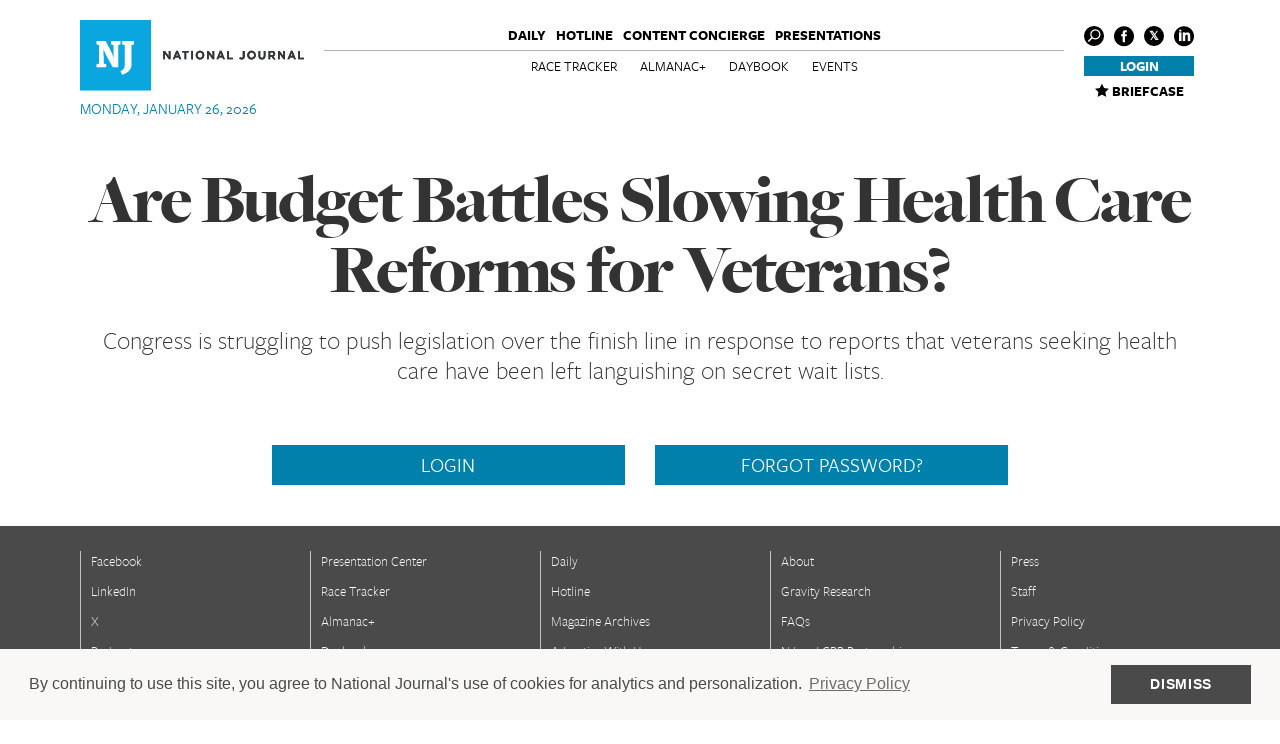

--- FILE ---
content_type: application/javascript; charset=utf-8
request_url: https://www.nationaljournal.com/static/js/plugins/jquery.onscreen.min.js
body_size: 1848
content:
/*
* onScreen 0.0.0 
* Checks if matched elements are inside the viewport. 
* Built on Mon Mar 09 2015 13:11:43 
*
* Copyright 2015 Silvestre Herrera <silvestre.herrera@gmail.com> and contributors, Licensed under the MIT license:
* http://www.opensource.org/licenses/mit-license.php
*
* You can find a list of contributors at:
* https://github.com/silvestreh/onScreen/graphs/contributors
*/


!function(a){a.fn.onScreen=function(b){var c={container:window,direction:"vertical",toggleClass:null,doIn:null,doOut:null,tolerance:0,throttle:null,lazyAttr:null,lazyPlaceholder:"[data-uri]",debug:!1};return"remove"!==b&&a.extend(c,b),this.each(function(){function d(){a(w).off("scroll.onScreen resize.onScreen"),a(window).off("resize.onScreen")}function e(){return z?u<q-c.tolerance&&l<u+s-c.tolerance:u<o-c.tolerance&&u>-s+c.tolerance}function f(){return z?u+(s-c.tolerance)<l||u>q-c.tolerance:u>o-c.tolerance||-s+c.tolerance>u}function g(){return z?v<r-c.tolerance&&m<v+t-c.tolerance:v<p-c.tolerance&&v>-t+c.tolerance}function h(){return z?v+(t-c.tolerance)<m||v>r-c.tolerance:v>p-c.tolerance||-t+c.tolerance>v}function i(){return x?!1:"horizontal"===c.direction?g():e()}function j(){return x?"horizontal"===c.direction?h():f():!1}function k(a,b,c){var d,e,f;return function(){e=arguments,f=!0,c=c||this,d||!function(){f?(a.apply(c,e),f=!1,d=setTimeout(arguments.callee,b)):d=null}()}}var l,m,n,o,p,q,r,s,t,u,v,w=this,x=!1,y=a(this),z=a.isWindow(c.container);if("remove"===b)return void d();var A=function(){if(z||"static"!==a(c.container).css("position")||a(c.container).css("position","relative"),n=a(c.container),o=n.height(),p=n.width(),q=n.scrollTop()+o,r=n.scrollLeft()+p,s=y.outerHeight(!0),t=y.outerWidth(!0),z){var b=y.offset();u=b.top,v=b.left}else{var d=y.position();u=d.top,v=d.left}if(l=n.scrollTop(),m=n.scrollLeft(),c.debug,i()){if(c.toggleClass&&y.addClass(c.toggleClass),a.isFunction(c.doIn)&&c.doIn.call(y[0]),c.lazyAttr&&"IMG"===y.prop("tagName")){var e=y.attr(c.lazyAttr);e!==y.prop("src")&&(y.css({background:"url("+c.lazyPlaceholder+") 50% 50% no-repeat",minHeight:"5px",minWidth:"16px"}),y.prop("src",e).load(function(){a(this).css({background:"none"})}))}x=!0}else j()&&(c.toggleClass&&y.removeClass(c.toggleClass),a.isFunction(c.doOut)&&c.doOut.call(y[0]),x=!1)};window.location.hash?k(A,50):A(),c.throttle&&(A=k(A,c.throttle)),a(c.container).on("scroll.onScreen resize.onScreen",A),z||a(window).on("resize.onScreen",A),"object"==typeof module&&module&&"object"==typeof module.exports?module.exports=jQuery:"function"==typeof define&&define.amd&&define("jquery-onscreen",[],function(){return jQuery})})}}(jQuery);
// sourceMappingURL=jquery.onscreen.min.js.map

--- FILE ---
content_type: application/javascript; charset=utf-8
request_url: https://www.nationaljournal.com/static/js/global_briefcase.js
body_size: 3526
content:
let briefcaseFolders = null;

function getBriefcaseAllIds() {
    // Returns a flat array of all the briefcase item ids. Note, this DOES NOT
    // remove duplicates. It is important that it does not.
    //This function assumes that the briefcaseFolders variable has been initialized.
    return Object.keys(briefcaseFolders).reduce((allIds, k) => {
            allIds.push(...briefcaseFolders[k]["item_ids"])
            return allIds
        }, []
    )
}

let snackbarTimeout;

function displaySnackbar(message, showButton = true, timeout = 5000) {
    clearTimeout(snackbarTimeout);

    // Update the snackbar message
    const snackbar = $(".snackbar-msg");
    snackbar.text(message);

    // Show or hide the button
    const button = $("#display-modal-btn");
    if (showButton) {
        button.show();
    } else {
        button.hide();
    }

    const snackbarContainer = $("#folder-snackbar");

    // Display the snackbar
    snackbarContainer.fadeIn(350);

    // Set a timeout to hide the snackbar
    snackbarTimeout = setTimeout(function () {
        snackbarContainer.fadeOut(350);
    }, timeout);
}

function populateBriefcaseStars() {
    // "Fills" all stars on the page.
    return $.getJSON("/briefcase/folder/list/", function (data) {

        briefcaseFolders = data;
        const allIds = getBriefcaseAllIds();
        const favoriteItems = $(".favorite-item");

        $.each(favoriteItems, function (index, item) {
            // If the id is in the array of allIds, make the button selected.
            if (allIds.indexOf($(item).data("id")) > -1) {
                makeButtonSelected($(item))
            } else {
                makeButtonUnselected($(item))
            }
        });
    });
}

function makeButtonSelected(briefcaseBtn) {
    briefcaseBtn.addClass("selected");
    briefcaseBtn.find("span").html("Remove from Briefcase");
}

function makeButtonUnselected(briefcaseBtn) {
    briefcaseBtn.removeClass("selected");
    briefcaseBtn.find("span").html("Add to Briefcase");
}


function handleConfirmAddBtn() {
    //Handles the confirm button on the favourite item modal.

    let folderName = $("#addFolderInput").val()
    folderName = folderName.trim();
    // ensures that if folder input is non-empty after OK is clicked, folder is
    // created and item is placed in folder
    if (folderName) {
        const validFolder = validateNewFolderName(folderName);
        if (validFolder) {
            addNewFolder(folderName).then(function () {
                toggleFolderBriefcaseItem();
            })
        }
    } else {
        toggleFolderBriefcaseItem();
    }
}

function toggleFolderBriefcaseItem() {
    // Handles the adding and removing from the favorite item modal.

    window.dataLayer = window.dataLayer || [];
    const itemId = $("#favoriteItemModal").data("item-id");
    const itemType = $("#favoriteItemModal").data("item-type");
    const objId = $("#favoriteItemModal").data("obj-id");
    const briefcaseBtn = $(`#item-${itemId}`);
    const checkedFoldersIds = $(".folder-input:checked").map(function () {
        return parseInt(this.dataset.id);
    }).get();

    $.ajax({
        method: "POST",
        url: "/briefcase/folder/toggle/",
        data: {
            item_id: itemId,
            folder_ids: checkedFoldersIds
        },
        success: function (response) {

            // Update our internal tracking of briefcaseFolders
            briefcaseFolders = response.folders;

            // It is hard to tell if an item was "added" or "removed". So for the purposes
            // of GA, we can consider this a "move" as it is the most generic.
            window.dataLayer.push({
                "event": "briefcase-move-items",
                "custom.gtm.itemId": briefcaseBtn.data("objId"),
                "custom.gtm.itemType": briefcaseBtn.data("type")
            });

            // The item is still in the briefcase, so mark it as selected
            if (checkedFoldersIds.length > 0) makeButtonSelected(briefcaseBtn);

            // The item is still is not in the briefcase, so unmark it.
            else makeButtonUnselected(briefcaseBtn);

            // Hide the modal.
            $("#favoriteItemModal").modal("hide");
        }
    });
}

function clearNewFolderInput() {
    // Resets the new folder text input on the favorite item modal.
    $("#folderValidationError").hide();
    $("#addFolderInput").val("");
    $("#addFolderBtn").prop("disabled", true);
}

function emptyFolderRows() {
    // Resets the folders in the favourite item modal.
    $("#favoriteItemModalBody ul").empty();
}

function createFolderRow(folderId, folderName) {
    // Adds a new folder to the favorite item modal.
    $("#favoriteItemModalBody ul").append(
        `
    <li>
      <div class="row">
        <label class="input-label" for="check-${folderId}">
        <input id="check-${folderId}" data-id="${folderId}" class="folder-input"
        name="check-${folderId}" type="checkbox" checked/>
        ${folderName}
        </label>
      </div>
    </li>
    `
    )
}

function showBriefcaseFolderModal() {
    // Triggers the briefcase modal to appear. Before appearing however, we update
    // the state of our briefcase and rebuild the html on the briefcase.

    // Always "refresh" our briefcase state before showing the modal.
    populateBriefcaseStars().then(function () {

        // Wipe the modal form.
        emptyFolderRows();
        clearNewFolderInput();

        // Put in the folders and rows.
        for (const [folderId, folderData] of Object.entries(briefcaseFolders)) {
            createFolderRow(folderId, folderData["name"] ? folderData["name"] : "General Briefcase");
        }

        // Assigning the checks box status.
        const itemModal = $("#favoriteItemModal")
        const itemId = itemModal.data("item-id");
        let folderInputs = $(".folder-input");
        folderInputs.each(function () {
            const inputFolderId = this.dataset.id
            this.checked = briefcaseFolders[inputFolderId]["item_ids"].indexOf(itemId) !== -1;
        })

        itemModal.modal("show");
    })
}

function handleStarClick(event) {
    // Someone clicks a briefcase button.

    // If they are an IP user, show the ip pop up and return early.
    if (window.dataLayer[0]["authentication-type"] !== "Individual Web User") {
        $("#ip_popup_wrapper").show();
        return;
    }

    window.dataLayer = window.dataLayer || [];

    event.stopPropagation();

    // Prime the modal and make it ready for creating and opening.
    const modal = $("#favoriteItemModal")
    const itemId = parseInt(event.currentTarget.dataset.id);
    const objId = parseInt(event.currentTarget.dataset.objId);
    const itemType = event.currentTarget.dataset.type;
    modal.data("item-id", itemId);
    modal.data("item-type", itemType);
    modal.data("obj-id", objId);

    const briefcaseBtn = $(`#item-${itemId}`);

    // Whether the current state is "starred" or not.
    const selected = briefcaseBtn.hasClass("selected");

    // Determine if we are adding or removing the the item.
    // If we are removing, we need to check whether or not it is in multiple
    // folders before removing it.

    // I am assuming that briefcaseFolders has successfully been gotten already.
    const allIds = getBriefcaseAllIds();
    const multipleExists = allIds.indexOf(itemId) !== allIds.lastIndexOf(itemId) && allIds.indexOf(itemId) > -1;

    // If not in multiple folders. We can send the toggle on operation.
    if (!multipleExists) {
        $.ajax({
            method: "POST",
            url: "/briefcase/toggle/",
            data: {
                item_ids: [itemId],
                action: selected ? "remove" : "add",
            },
            success: function (response) {

                // Snackbar logic as well as pushing some GA events.
                if (response.action === "add") {
                    makeButtonSelected(briefcaseBtn);
                    displaySnackbar("Item added to Briefcase.", true);
                    window.dataLayer.push({
                        "event": "briefcase-add-items",
                        "custom.gtm.itemId": briefcaseBtn.data("objId"),
                        "custom.gtm.itemType": briefcaseBtn.data("type")
                    });

                } else if (response.action === "remove") {
                    makeButtonUnselected(briefcaseBtn);
                    displaySnackbar("Item removed from Briefcase.", false);
                    window.dataLayer.push({
                        "event": "briefcase-remove-items",
                        "custom.gtm.itemId": briefcaseBtn.data("objId"),
                        "custom.gtm.itemType": briefcaseBtn.data("type")
                    });
                }
            },

            fail: function (response) {
                if (response.responseJSON.error === "is_ip_user") {
                    $("#ip_popup_wrapper").show();
                }
            }
        });
    } else {
        // If the briefcase item is in multiple locations, show the modal.
        showBriefcaseFolderModal();
    }
}

function handleFolderInputChange(event) {
    // Activates the "addFolderBtn" when there is text in the new folder input.
    $("#folderValidationError").hide();
    if (event.currentTarget.value.trim() === "") {
        $("#addFolderBtn").prop("disabled", true);
    } else {
        $("#addFolderBtn").prop("disabled", false);
    }
}

function addNewFolder(folderName) {
    // Add a new folder to the backend, and then add the row to the modal.
    window.dataLayer = window.dataLayer || [];

    return $.ajax({
        method: 'POST',
        url: '/briefcase/folder/add/',
        data: {
            folder_name: folderName,
        },
        success: function (response) {
            const folderId = response.folder_id;
            window.dataLayer.push({
                "event": "briefcase-add-folder",
            });
            clearNewFolderInput();
            createFolderRow(folderId, folderName);
        }
    });
}

function handleAddFolderBtn() {
    let folderName = $("#addFolderInput").val()
    folderName = folderName.trim();
    const validFolder = validateNewFolderName(folderName);
    if (validFolder) {
        addNewFolder(folderName);
    }
}

function validateNewFolderName(folderName) {
    let existingFolderNames = Array();
    $(".input-label").each(function () {
        existingFolderNames.push(this.innerText.toLowerCase());
    });
    if (folderName === "" || existingFolderNames.includes(folderName.toLowerCase()) || folderName.length > 100) {
        $("#folderValidationError").show();
        return false;
    }
    return true;
}

$(function () {

    $(".favorite-item").on("click", handleStarClick);
    if (window.dataLayer[0]["authentication-type"] === "Individual Web User") {
        $("#confirmAddBtn").on("click", handleConfirmAddBtn);
        $("#addFolderInput").on("keyup", handleFolderInputChange);
        $("#addFolderBtn").on("click", handleAddFolderBtn);
        $("#display-modal-btn").on("click", showBriefcaseFolderModal);
        $(".snackbar-content .close").on("click", function () {
            $("#folder-snackbar").hide();
        });
        populateBriefcaseStars();
    }
});


--- FILE ---
content_type: application/javascript; charset=utf-8
request_url: https://www.nationaljournal.com/static/js/bento.js
body_size: -39
content:
$(function() {
	$('.tweet').each(function(idx, tweet) {
		var tweetId = $(tweet).data('tweet-id');
		twttr.widgets.load();
        twttr.widgets.createTweet(tweetId, tweet);
	});
});


--- FILE ---
content_type: application/javascript; charset=utf-8
request_url: https://www.nationaljournal.com/static/js/plugins/videojs/vjs.youtube.js
body_size: 6445
content:
!function(){function addEventListener(element,event,cb){element.addEventListener?element.addEventListener(event,cb,!0):element.attachEvent(event,cb)}function setInnerText(element,text){if("undefined"==typeof element)return!1;var textProperty="innerText"in element?"innerText":"textContent";try{element[textProperty]=text}catch(anException){element.setAttribute("innerText",text)}}videojs.Youtube=videojs.MediaTechController.extend({init:function(player,options,ready){if(this.player_=player,this.featuresProgressEvents=!1,this.featuresTimeupdateEvents=!1,this.featuresPlaybackRate=!0,this.featuresNativeTextTracks=!0,videojs.MediaTechController.call(this,player,options,ready),this.isIos=/(iPad|iPhone|iPod)/g.test(navigator.userAgent),this.isAndroid=/(Android)/g.test(navigator.userAgent),this.playVideoIsAllowed=!(this.isIos||this.isAndroid),(this.isIos||this.isAndroid)&&(this.player_.options().autoplay=!1),"undefined"!=typeof options.source)for(var key in options.source)options.source.hasOwnProperty(key)&&(player.options()[key]=options.source[key]);this.player_.options().playbackRates=[],this.userQuality=videojs.Youtube.convertQualityName(player.options().quality),this.playerEl_=player.el(),this.playerEl_.className+=" vjs-youtube",this.qualityButton=document.createElement("div"),this.qualityButton.setAttribute("class","vjs-quality-button vjs-menu-button vjs-control"),this.qualityButton.setAttribute("tabindex",0);var qualityContent=document.createElement("div");qualityContent.setAttribute("class","vjs-control-content"),this.qualityButton.appendChild(qualityContent),this.qualityTitle=document.createElement("span"),this.qualityTitle.setAttribute("class","vjs-control-text"),qualityContent.appendChild(this.qualityTitle),"undefined"!==player.options().quality&&setInnerText(this.qualityTitle,player.options().quality||"auto");var qualityMenu=document.createElement("div");if(qualityMenu.setAttribute("class","vjs-menu"),qualityContent.appendChild(qualityMenu),this.qualityMenuContent=document.createElement("ul"),this.qualityMenuContent.setAttribute("class","vjs-menu-content"),qualityMenu.appendChild(this.qualityMenuContent),this.id_=this.player_.id()+"_youtube_api",this.el_=videojs.Component.prototype.createEl("iframe",{id:this.id_,className:"vjs-tech",scrolling:"no",marginWidth:0,marginHeight:0,frameBorder:0}),this.el_.setAttribute("allowFullScreen",""),this.playerEl_.insertBefore(this.el_,this.playerEl_.firstChild),/MSIE (\d+\.\d+);/.test(navigator.userAgent)){var ieVersion=Number(RegExp.$1);this.addIframeBlocker(ieVersion)}else/(iPad|iPhone|iPod|Android)/g.test(navigator.userAgent)||(this.el_.className+=" onDesktop",this.addIframeBlocker());this.parseSrc(player.options().src),this.playOnReady=this.player_.options().autoplay&&this.playVideoIsAllowed,this.forceHTML5=!("undefined"!=typeof this.player_.options().forceHTML5&&this.player_.options().forceHTML5!==!0),this.updateIframeSrc();var self=this;player.ready(function(){if(self.player_.options().controls){var controlBar=self.playerEl_.querySelectorAll(".vjs-control-bar")[0];controlBar&&controlBar.appendChild(self.qualityButton)}self.playOnReady&&!self.player_.options().ytcontrols&&("undefined"!=typeof self.player_.loadingSpinner&&self.player_.loadingSpinner.show(),"undefined"!=typeof self.player_.bigPlayButton&&self.player_.bigPlayButton.hide()),player.trigger("loadstart")}),this.on("dispose",function(){this.ytplayer&&this.ytplayer.destroy(),this.player_.options().ytcontrols||this.player_.off("waiting",this.bindedWaiting),this.playerEl_.querySelectorAll(".vjs-poster")[0].style.backgroundImage="none",this.el_.parentNode&&this.el_.parentNode.removeChild(this.el_),this.qualityButton.parentNode&&this.qualityButton.parentNode.removeChild(this.qualityButton),"undefined"!=typeof this.player_.loadingSpinner&&this.player_.loadingSpinner.hide(),"undefined"!=typeof this.player_.bigPlayButton&&this.player_.bigPlayButton.hide(),this.iframeblocker&&this.playerEl_.removeChild(this.iframeblocker)})}}),videojs.Youtube.prototype.loadThumbnailUrl=function(id,callback){var uri="https://img.youtube.com/vi/"+id+"/maxresdefault.jpg",fallback="https://img.youtube.com/vi/"+id+"/0.jpg";try{var image=new Image;image.onload=function(){if("naturalHeight"in this){if(this.naturalHeight<=90||this.naturalWidth<=120)return void this.onerror()}else if(this.height<=90||this.width<=120)return void this.onerror();callback(uri)},image.onerror=function(){callback(fallback)},image.src=uri}catch(e){callback(fallback)}},videojs.Youtube.prototype.updateIframeSrc=function(){var fullscreenControls="undefined"==typeof this.player_.options().ytFullScreenControls||this.player_.options().ytFullScreenControls?1:0,params={enablejsapi:1,iv_load_policy:3,playerapiid:this.id(),disablekb:1,wmode:"transparent",controls:this.player_.options().ytcontrols?1:0,fs:fullscreenControls,html5:this.player_.options().forceHTML5?1:null,playsinline:this.player_.options().playsInline?1:0,showinfo:0,rel:0,autoplay:this.playOnReady?1:0,loop:this.player_.options().loop?1:0,list:this.playlistId,vq:this.userQuality,origin:window.location.protocol+"//"+window.location.host},isLocalProtocol="file:"===window.location.protocol||"app:"===window.location.protocol;isLocalProtocol&&delete params.origin;for(var prop in params)!params.hasOwnProperty(prop)||"undefined"!=typeof params[prop]&&null!==params[prop]||delete params[prop];var self=this;if(this.videoId||this.playlistId){if(this.el_.src="https://www.youtube.com/embed/"+(this.videoId||"videoseries")+"?"+videojs.Youtube.makeQueryString(params),this.player_.options().ytcontrols?this.player_.controls(!1):!this.videoId||"undefined"!=typeof this.player_.poster()&&0!==this.player_.poster().length||setTimeout(function(){self.loadThumbnailUrl(self.videoId,function(url){self.player_.poster(url)})},100),this.bindedWaiting=function(){self.onWaiting()},this.player_.on("waiting",this.bindedWaiting),videojs.Youtube.apiReady)this.loadYoutube();else if(videojs.Youtube.loadingQueue.push(this),!videojs.Youtube.apiLoading){var tag=document.createElement("script");tag.onerror=function(e){self.onError(e)},tag.src="https://www.youtube.com/iframe_api";var firstScriptTag=document.getElementsByTagName("script")[0];firstScriptTag.parentNode.insertBefore(tag,firstScriptTag),videojs.Youtube.apiLoading=!0}}else this.el_.src="about:blank",setTimeout(function(){self.triggerReady()},500)},videojs.Youtube.prototype.onWaiting=function(){"undefined"!=typeof this.player_.bigPlayButton&&this.player_.bigPlayButton.hide()},videojs.Youtube.prototype.addIframeBlocker=function(ieVersion){this.iframeblocker=videojs.Component.prototype.createEl("div"),this.iframeblocker.className="iframeblocker",this.iframeblocker.style.position="absolute",this.iframeblocker.style.left=0,this.iframeblocker.style.right=0,this.iframeblocker.style.top=0,this.iframeblocker.style.bottom=0,ieVersion&&9>ieVersion?this.iframeblocker.style.opacity=.01:this.iframeblocker.style.background="rgba(255, 255, 255, 0.01)";var self=this;addEventListener(this.iframeblocker,"mousemove",function(e){self.player_.userActive()||self.player_.userActive(!0),e.stopPropagation(),e.preventDefault()}),addEventListener(this.iframeblocker,"click",function(){self.paused()?self.play():self.pause()}),this.playerEl_.insertBefore(this.iframeblocker,this.el_.nextSibling)},videojs.Youtube.prototype.parseSrc=function(src){if(this.srcVal=src,src){var regId=/^.*(youtu.be\/|v\/|u\/\w\/|embed\/|watch\?v=|\&v=)([^#\&\?]*).*/,match=src.match(regId);match&&11===match[2].length?this.videoId=match[2]:this.videoId=null;var regPlaylist=/[?&]list=([^#\&\?]+)/;match=src.match(regPlaylist),null!==match&&match.length>1?this.playlistId=match[1]:this.playlistId&&delete this.playlistId;var regVideoQuality=/[?&]vq=([^#\&\?]+)/;match=src.match(regVideoQuality),null!==match&&match.length>1&&(this.userQuality=match[1],videojs.Youtube.appendQualityLabel(this.qualityTitle,this.userQuality))}},videojs.Youtube.prototype.src=function(src){if("undefined"!=typeof src){if(this.parseSrc(src),"about:blank"===this.el_.src)return void this.updateIframeSrc();if(delete this.defaultQuality,null!==this.videoId){this.player_.options().autoplay&&this.playVideoIsAllowed?this.ytplayer.loadVideoById({videoId:this.videoId,suggestedQuality:this.userQuality}):this.ytplayer.cueVideoById({videoId:this.videoId,suggestedQuality:this.userQuality});var self=this;this.loadThumbnailUrl(this.videoId,function(url){self.playerEl_.querySelectorAll(".vjs-poster")[0].style.backgroundImage="url("+url+")",self.player_.poster(url)})}}return this.srcVal},videojs.Youtube.prototype.load=function(){},videojs.Youtube.prototype.play=function(){null!==this.videoId&&(this.player_.options().ytcontrols||this.player_.trigger("waiting"),this.isReady_?(this.ytplayer.setVolume(100*this.player_.volume()),this.volumeVal>0?this.ytplayer.unMute():this.ytplayer.mute(),this.playVideoIsAllowed&&this.ytplayer.playVideo()):this.playOnReady=!0)},videojs.Youtube.prototype.pause=function(){this.ytplayer&&this.ytplayer.pauseVideo()},videojs.Youtube.prototype.paused=function(){return this.ytplayer?this.lastState!==YT.PlayerState.PLAYING&&this.lastState!==YT.PlayerState.BUFFERING:!0},videojs.Youtube.prototype.currentTime=function(){return this.ytplayer&&this.ytplayer.getCurrentTime?this.ytplayer.getCurrentTime():0},videojs.Youtube.prototype.setCurrentTime=function(seconds){this.lastState===YT.PlayerState.PAUSED&&(this.timeBeforeSeek=this.currentTime()),this.ytplayer.seekTo(seconds,!0),this.player_.trigger("timeupdate"),this.player_.trigger("seeking"),this.isSeeking=!0,this.lastState===YT.PlayerState.PAUSED&&this.timeBeforeSeek!==seconds&&(this.checkSeekedInPauseInterval=setInterval(videojs.bind(this,function(){this.lastState===YT.PlayerState.PAUSED&&this.isSeeking?this.currentTime()!==this.timeBeforeSeek&&(this.player_.trigger("timeupdate"),this.player_.trigger("seeked"),this.isSeeking=!1,clearInterval(this.checkSeekedInPauseInterval)):clearInterval(this.checkSeekedInPauseInterval)}),250))},videojs.Youtube.prototype.playbackRate=function(){return this.ytplayer&&this.ytplayer.getPlaybackRate?this.ytplayer.getPlaybackRate():1},videojs.Youtube.prototype.setPlaybackRate=function(suggestedRate){if(this.ytplayer&&this.ytplayer.setPlaybackRate){this.ytplayer.setPlaybackRate(suggestedRate);var self=this;setTimeout(function(){self.player_.trigger("ratechange")},100)}},videojs.Youtube.prototype.duration=function(){return this.ytplayer&&this.ytplayer.getDuration?this.ytplayer.getDuration():0},videojs.Youtube.prototype.currentSrc=function(){return this.srcVal},videojs.Youtube.prototype.ended=function(){return this.ytplayer?this.lastState===YT.PlayerState.ENDED:!1},videojs.Youtube.prototype.volume=function(){return this.ytplayer&&isNaN(this.volumeVal)&&(this.volumeVal=this.ytplayer.getVolume()/100,this.volumeVal=isNaN(this.volumeVal)?1:this.volumeVal,this.player_.volume(this.volumeVal)),this.volumeVal},videojs.Youtube.prototype.setVolume=function(percentAsDecimal){"undefined"!=typeof percentAsDecimal&&percentAsDecimal!==this.volumeVal&&(this.ytplayer.setVolume(100*percentAsDecimal),this.volumeVal=percentAsDecimal,this.player_.trigger("volumechange"))},videojs.Youtube.prototype.muted=function(){return this.mutedVal},videojs.Youtube.prototype.setMuted=function(muted){muted?(this.storedVolume=this.volumeVal,this.ytplayer.mute(),this.player_.volume(0)):(this.ytplayer.unMute(),this.player_.volume(this.storedVolume)),this.mutedVal=muted,this.player_.trigger("volumechange")},videojs.Youtube.prototype.buffered=function(){if(this.ytplayer&&this.ytplayer.getVideoBytesLoaded){var loadedBytes=this.ytplayer.getVideoBytesLoaded(),totalBytes=this.ytplayer.getVideoBytesTotal();if(!loadedBytes||!totalBytes)return 0;var duration=this.ytplayer.getDuration(),secondsBuffered=loadedBytes/totalBytes*duration,secondsOffset=this.ytplayer.getVideoStartBytes()/totalBytes*duration;return videojs.createTimeRange(secondsOffset,secondsOffset+secondsBuffered)}return videojs.createTimeRange(0,0)},videojs.Youtube.prototype.supportsFullScreen=function(){return"function"!=typeof this.el_.webkitEnterFullScreen||!/Android/.test(videojs.USER_AGENT)&&/Chrome|Mac OS X 10.5/.test(videojs.USER_AGENT)?!1:!0},videojs.Youtube.isSupported=function(){return!0},videojs.Youtube.canPlaySource=function(srcObj){return"video/youtube"===srcObj.type},videojs.Youtube.canControlVolume=function(){return!0},videojs.Youtube.loadingQueue=[],videojs.Youtube.prototype.loadYoutube=function(){var self=this;this.ytplayer=new YT.Player(this.id_,{events:{onReady:function(e){e.target.vjsTech.onReady(),self.player_.trigger("ratechange")},onStateChange:function(e){e.target.vjsTech.onStateChange(e.data)},onPlaybackQualityChange:function(e){e.target.vjsTech.onPlaybackQualityChange(e.data)},onError:function(e){var err=videojs.Youtube.errorMessages[e.data]||"Unknown YouTube error, code "+e.data;e.target.vjsTech.onError(err)}}}),this.ytplayer.vjsTech=this},videojs.Youtube.errorMessages={2:"The request contains an invalid parameter value.",5:"The requested content cannot be played in an HTML5 player.",100:"The video requested was not found.",101:"The owner of the requested video does not allow it to be played in embedded players.",150:"The owner of the requested video does not allow it to be played in embedded players."},videojs.Youtube.makeQueryString=function(args){var array=["modestbranding=1"];for(var key in args)args.hasOwnProperty(key)&&array.push(key+"="+args[key]);return array.join("&")},window.onYouTubeIframeAPIReady=function(){for(var yt;yt=videojs.Youtube.loadingQueue.shift();)yt.loadYoutube();videojs.Youtube.loadingQueue=[],videojs.Youtube.apiReady=!0},videojs.Youtube.prototype.onReady=function(){if(this.isReady_=!0,this.triggerReady(),this.player_.options().playbackRates=this.ytplayer.getAvailablePlaybackRates(),this.player_.controlBar.playbackRateMenuButton&&this.player_.controlBar.playbackRateMenuButton.update(),this.player_.trigger("loadedmetadata"),this.player_.trigger("durationchange"),this.player_.trigger("timeupdate"),"undefined"==typeof this.player_.loadingSpinner||this.isIos||this.isAndroid||this.player_.loadingSpinner.hide(),this.player_.options().muted&&this.setMuted(!0),!this.videoId&&this.playlistId){this.videoId=this.ytplayer.getPlaylist()[0];var self=this;this.loadThumbnailUrl(this.videoId,function(url){self.player_.poster(url)})}this.playOnReady&&(this.playOnReady=!1,this.play())},videojs.Youtube.prototype.updateCaptions=function(){this.ytplayer.loadModule("captions"),this.ytplayer.loadModule("cc");var options=this.ytplayer.getOptions(),cc=options.indexOf("captions")>=0?"captions":options.indexOf("cc")>=0?"cc":null;if(null!==cc&&!this.tracked_){var tracks=this.ytplayer.getOption(cc,"tracklist");if(tracks&&tracks.length>0){for(var tt,i=0;i<tracks.length;i++)tt=this.addTextTrack("captions",tracks[i].displayName,tracks[i].languageCode);var self=this;this.textTracks().on("change",function(){for(var code=null,i=0;i<this.length;i++)if("showing"===this[i].mode){code=this[i].language;break}null!==code?self.ytplayer.setOption(cc,"track",{languageCode:code}):self.ytplayer.setOption(cc,"track",{})}),this.tracked_=!0}}},videojs.Youtube.prototype.updateQualities=function(){function setupEventListener(el){addEventListener(el,"click",function(){var quality=this.getAttribute("data-val");self.ytplayer.setPlaybackQuality(quality),self.userQuality=quality,videojs.Youtube.appendQualityLabel(self.qualityTitle,quality);var selected=self.qualityMenuContent.querySelector(".vjs-selected");selected&&videojs.Youtube.removeClass(selected,"vjs-selected"),videojs.Youtube.addClass(this,"vjs-selected")})}var qualities=this.ytplayer.getAvailableQualityLevels(),self=this;if(qualities.indexOf(this.userQuality)<0&&videojs.Youtube.appendQualityLabel(self.qualityTitle,this.defaultQuality),0===qualities.length)this.qualityButton.style.display="none";else{for(this.qualityButton.style.display="";this.qualityMenuContent.hasChildNodes();)this.qualityMenuContent.removeChild(this.qualityMenuContent.lastChild);for(var i=0;i<qualities.length;++i){var el=document.createElement("li");el.setAttribute("class","vjs-menu-item"),el.setAttribute("data-val",qualities[i]),videojs.Youtube.appendQualityLabel(el,qualities[i]),qualities[i]===this.quality&&videojs.Youtube.addClass(el,"vjs-selected"),setupEventListener(el),this.qualityMenuContent.appendChild(el)}}},videojs.Youtube.prototype.onStateChange=function(state){if(state!==this.lastState){switch(state){case-1:this.player_.trigger("durationchange");break;case YT.PlayerState.ENDED:var stopPlaying=!0;this.playlistId&&!this.player_.options().loop&&(stopPlaying=0===this.ytplayer.getPlaylistIndex()),stopPlaying&&(this.player_.options().ytcontrols||(this.playerEl_.querySelectorAll(".vjs-poster")[0].style.display="block","undefined"!=typeof this.player_.bigPlayButton&&this.player_.bigPlayButton.show()),this.player_.trigger("pause"),this.player_.trigger("ended"));break;case YT.PlayerState.PLAYING:this.playerEl_.querySelectorAll(".vjs-poster")[0].style.display="none",this.playVideoIsAllowed=!0,this.updateQualities(),this.updateCaptions(),this.player_.trigger("timeupdate"),this.player_.trigger("durationchange"),this.player_.trigger("playing"),this.player_.trigger("play"),this.isSeeking&&(this.player_.trigger("seeked"),this.isSeeking=!1);break;case YT.PlayerState.PAUSED:this.player_.trigger("pause");break;case YT.PlayerState.BUFFERING:this.player_.trigger("timeupdate"),this.player_.options().ytcontrols||this.player_.trigger("waiting");break;case YT.PlayerState.CUED:}this.lastState=state}},videojs.Youtube.convertQualityName=function(name){switch(name){case"144p":return"tiny";case"240p":return"small";case"360p":return"medium";case"480p":return"large";case"720p":return"hd720";case"1080p":return"hd1080";case"1440p":return"hd1440";case"2160p":return"hd2160"}return"auto"},videojs.Youtube.parseQualityName=function(name){switch(name){case"tiny":return"144p";case"small":return"240p";case"medium":return"360p";case"large":return"480p";case"hd720":return"720p";case"hd1080":return"1080p";case"hd1440":return"1440p";case"hd2160":return"2160p"}return"auto"},videojs.Youtube.appendQualityLabel=function(element,quality){setInnerText(element,videojs.Youtube.parseQualityName(quality));var label=document.createElement("span");switch(label.setAttribute("class","vjs-hd-label"),quality){case"hd720":case"hd1080":case"hd1440":setInnerText(label,"HD"),element.appendChild(label);break;case"hd2160":setInnerText(label,"4K"),element.appendChild(label)}},videojs.Youtube.prototype.onPlaybackQualityChange=function(quality){if("undefined"!=typeof this.defaultQuality||(this.defaultQuality=quality,"undefined"==typeof this.userQuality)){switch(this.quality=quality,videojs.Youtube.appendQualityLabel(this.qualityTitle,quality),quality){case"medium":this.player_.videoWidth=480,this.player_.videoHeight=360;break;case"large":this.player_.videoWidth=640,this.player_.videoHeight=480;break;case"hd720":this.player_.videoWidth=960,this.player_.videoHeight=720;break;case"hd1080":this.player_.videoWidth=1440,this.player_.videoHeight=1080;break;case"highres":this.player_.videoWidth=1920,this.player_.videoHeight=1080;break;case"small":this.player_.videoWidth=320,this.player_.videoHeight=240;break;case"tiny":this.player_.videoWidth=144,this.player_.videoHeight=108;break;default:this.player_.videoWidth=0,this.player_.videoHeight=0}this.player_.trigger("ratechange")}},videojs.Youtube.prototype.onError=function(error){this.player_.error(error)},videojs.Youtube.addClass=function(element,classToAdd){-1===(" "+element.className+" ").indexOf(" "+classToAdd+" ")&&(element.className=""===element.className?classToAdd:element.className+" "+classToAdd)},videojs.Youtube.removeClass=function(element,classToRemove){var classNames,i;if(-1!==element.className.indexOf(classToRemove)){for(classNames=element.className.split(" "),i=classNames.length-1;i>=0;i--)classNames[i]===classToRemove&&classNames.splice(i,1);element.className=classNames.join(" ")}};var style=document.createElement("style"),def=" .vjs-youtube .vjs-poster { background-size: 100%!important; }.vjs-youtube .vjs-poster, .vjs-youtube .vjs-loading-spinner, .vjs-youtube .vjs-big-play-button, .vjs-youtube .vjs-text-track-display{ pointer-events: none !important; }.vjs-youtube.vjs-user-active .iframeblocker { display: none; }.vjs-youtube.vjs-user-inactive .vjs-tech.onDesktop { pointer-events: none; }.vjs-quality-button > div:first-child > span:first-child { position:relative;top:7px }";style.setAttribute("type","text/css"),document.getElementsByTagName("head")[0].appendChild(style),style.styleSheet?style.styleSheet.cssText=def:style.appendChild(document.createTextNode(def)),Array.prototype.indexOf||(Array.prototype.indexOf=function(elt){var len=this.length>>>0,from=Number(arguments[1])||0;for(from=0>from?Math.ceil(from):Math.floor(from),0>from&&(from+=len);len>from;from++)if(from in this&&this[from]===elt)return from;return-1})}();
